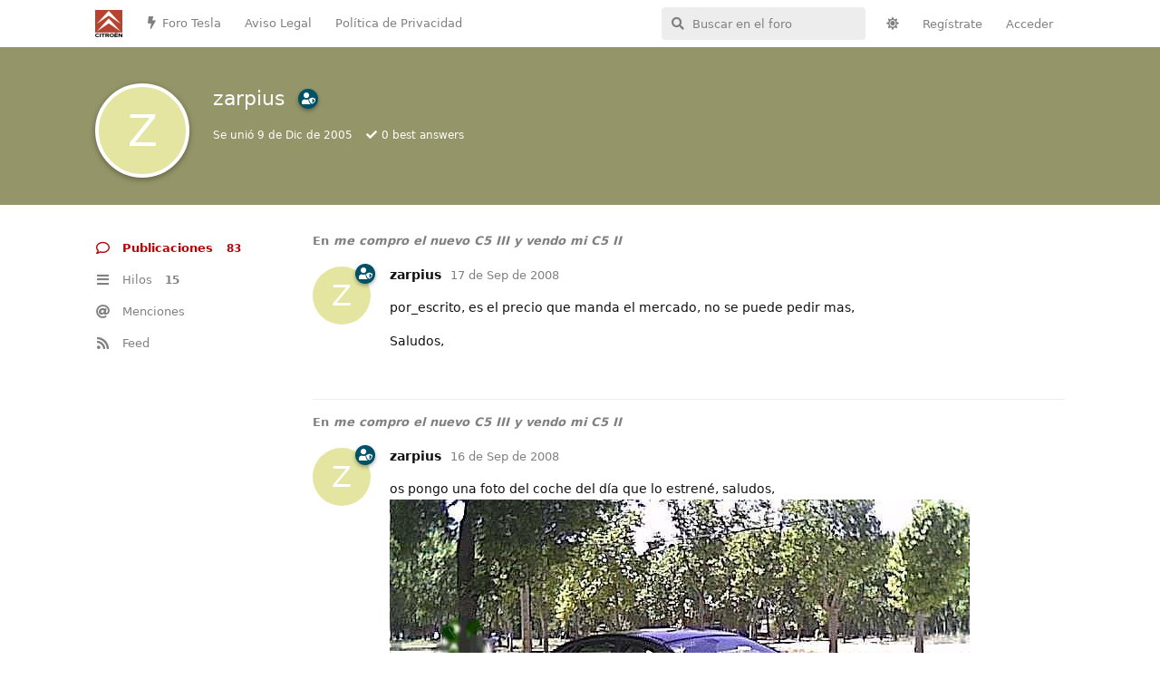

--- FILE ---
content_type: text/html; charset=utf-8
request_url: https://www.citroenforos.com/u/zarpius
body_size: 7216
content:
<!doctype html>
<html  dir="ltr"        lang="es" >
    <head>
        <meta charset="utf-8">
        <title>zarpius - Foros Citroen</title>

        <link rel="canonical" href="https://www.citroenforos.com/u/zarpius">
<link rel="preload" href="https://www.citroenforos.com/assets/forum.js?v=7e08dd81" as="script">
<link rel="preload" href="https://www.citroenforos.com/assets/forum-es.js?v=7d13b9a0" as="script">
<link rel="preload" href="https://www.citroenforos.com/assets/fonts/fa-solid-900.woff2" as="font" type="font/woff2" crossorigin="">
<link rel="preload" href="https://www.citroenforos.com/assets/fonts/fa-regular-400.woff2" as="font" type="font/woff2" crossorigin="">
<meta name="viewport" content="width=device-width, initial-scale=1, maximum-scale=1, minimum-scale=1">
<meta name="description" content="Perfil de zarpius | 15 discusiones | 83 mensajes">
<meta name="theme-color" content="#b80203">
<meta name="application-name" content="Foros Citroen">
<meta name="robots" content="index, follow">
<meta name="twitter:card" content="summary_large_image">
<meta name="twitter:image" content="https://www.citroenforos.com/assets/site-image-jfjnh3gu.png">
<meta name="twitter:title" content="Perfil de zarpius">
<meta name="twitter:description" content="Perfil de zarpius | 15 discusiones | 83 mensajes">
<meta name="twitter:url" content="https://www.citroenforos.com/u/zarpius">
<meta name="color-scheme" content="light">
<link rel="stylesheet" media="" class="nightmode-light" href="https://www.citroenforos.com/assets/forum.css?v=050061a1" />
<link rel="shortcut icon" href="https://www.citroenforos.com/assets/favicon-s1gseeby.png">
<meta property="og:site_name" content="Foros Citroen">
<meta property="og:type" content="profile">
<meta property="og:image" content="https://www.citroenforos.com/assets/site-image-jfjnh3gu.png">
<meta property="profile:username" content="zarpius">
<meta property="og:title" content="Perfil de zarpius">
<meta property="og:description" content="Perfil de zarpius | 15 discusiones | 83 mensajes">
<meta property="og:url" content="https://www.citroenforos.com/u/zarpius">
<script type="application/ld+json">[{"@context":"http:\/\/schema.org","@type":"ProfilePage","publisher":{"@type":"Organization","name":"Foros Citroen","url":"https:\/\/www.citroenforos.com","description":"En esta comunidad se comentan aspectos del Citro\u00ebn C3-DS3, C2, C4, C5... en cualquiera de sus versiones, preguntas, opiniones..... todo lo que quiera expresar o leer un interesado en el Citro\u00ebn C3-DS3, C2, C4, C5....","logo":"https:\/\/www.citroenforos.com\/assets\/logo-hi4xyjkv.png"},"image":"https:\/\/www.citroenforos.com\/assets\/site-image-jfjnh3gu.png","mainEntity":{"@type":"Person","name":"zarpius"},"name":"zarpius","dateCreated":"2005-12-09T00:00:00+00:00","commentCount":83,"description":"Perfil de zarpius | 15 discusiones | 83 mensajes","url":"https:\/\/www.citroenforos.com\/u\/zarpius"},{"@context":"http:\/\/schema.org","@type":"WebSite","url":"https:\/\/www.citroenforos.com\/","potentialAction":{"@type":"SearchAction","target":"https:\/\/www.citroenforos.com\/?q={search_term_string}","query-input":"required name=search_term_string"}}]</script>
<link rel="alternate" type="application/atom+xml" title="Forum activity" href="https://www.citroenforos.com/atom" />
<link rel="alternate" type="application/atom+xml" title="Forum's new discussions" href="https://www.citroenforos.com/atom/discussions" />
<link rel="alternate" type="application/atom+xml" title="Posts & comments by this user" href="https://www.citroenforos.com/atom/u/zarpius/posts" />

        <script>
            /* fof/nightmode workaround for browsers without (prefers-color-scheme) CSS media query support */
            if (!window.matchMedia('not all and (prefers-color-scheme), (prefers-color-scheme)').matches) {
                document.querySelector('link.nightmode-light').removeAttribute('media');
            }
        </script>
        
<!-- Global Site Tag (gtag.js) - Google Analytics -->
<script async src="https://www.googletagmanager.com/gtag/js?id=G-XVMMXEW7QM"></script>
<script>
    window.dataLayer = window.dataLayer || [];
    function gtag(){dataLayer.push(arguments);}
    gtag('js', new Date());
</script>

<script async src="https://pagead2.googlesyndication.com/pagead/js/adsbygoogle.js?client=ca-pub-1245804536268684" crossorigin="anonymous"></script>
    </head>

    <body>
        <div id="app" class="App">

    <div id="app-navigation" class="App-navigation"></div>

    <div id="drawer" class="App-drawer">

        <header id="header" class="App-header">
            <div id="header-navigation" class="Header-navigation"></div>
            <div class="container">
                <div class="Header-title">
                    <a href="https://www.citroenforos.com" id="home-link">
                                                    <img src="https://www.citroenforos.com/assets/logo-hi4xyjkv.png" alt="Foros Citroen" class="Header-logo">
                                            </a>
                </div>
                <div id="header-primary" class="Header-primary"></div>
                <div id="header-secondary" class="Header-secondary"></div>
            </div>
        </header>

    </div>

    <main class="App-content">
        <div id="content"></div>

        <div id="flarum-loading" style="display: none">
    Cargando...
</div>

<noscript>
    <div class="Alert">
        <div class="container">
            Este sitio web se vé mejor en un navegador moderno con JavaScript activado.
        </div>
    </div>
</noscript>

<div id="flarum-loading-error" style="display: none">
    <div class="Alert">
        <div class="container">
            Algo salió mal cuando se intentó cargar la versión completa de este sitio web.
        </div>
    </div>
</div>

<noscript id="flarum-content">
    
</noscript>


        <div class="App-composer">
            <div class="container">
                <div id="composer"></div>
            </div>
        </div>
    </main>

</div>




        <div id="modal"></div>
        <div id="alerts"></div>

        <script>
            document.getElementById('flarum-loading').style.display = 'block';
            var flarum = {extensions: {}};
        </script>

        <script src="https://www.citroenforos.com/assets/forum.js?v=7e08dd81"></script>
<script src="https://www.citroenforos.com/assets/forum-es.js?v=7d13b9a0"></script>

        <script id="flarum-json-payload" type="application/json">{"fof-nightmode.assets.day":"https:\/\/www.citroenforos.com\/assets\/forum.css?v=050061a1","fof-nightmode.assets.night":"https:\/\/www.citroenforos.com\/assets\/forum-dark.css?v=2936bfa5","resources":[{"type":"forums","id":"1","attributes":{"title":"Foros Citroen","description":"En esta comunidad se comentan aspectos del Citro\u00ebn C3-DS3, C2, C4, C5... en cualquiera de sus versiones, preguntas, opiniones..... todo lo que quiera expresar o leer un interesado en el Citro\u00ebn C3-DS3, C2, C4, C5....","showLanguageSelector":false,"baseUrl":"https:\/\/www.citroenforos.com","basePath":"","baseOrigin":"https:\/\/www.citroenforos.com","debug":false,"apiUrl":"https:\/\/www.citroenforos.com\/api","welcomeTitle":"","welcomeMessage":"","themePrimaryColor":"#b80203","themeSecondaryColor":"#6c6c6c","logoUrl":"https:\/\/www.citroenforos.com\/assets\/logo-hi4xyjkv.png","faviconUrl":"https:\/\/www.citroenforos.com\/assets\/favicon-s1gseeby.png","headerHtml":"","footerHtml":"","allowSignUp":true,"defaultRoute":"\/all","canViewForum":true,"canStartDiscussion":false,"canSearchUsers":false,"canCreateAccessToken":false,"canModerateAccessTokens":false,"assetsBaseUrl":"https:\/\/www.citroenforos.com\/assets","canViewFlags":false,"guidelinesUrl":null,"canBypassTagCounts":false,"minPrimaryTags":"1","maxPrimaryTags":"1","minSecondaryTags":"0","maxSecondaryTags":"3","allowUsernameMentionFormat":true,"canStartPrivateDiscussion":false,"canStartPrivateDiscussionWithUsers":false,"canAddMoreThanTwoUserRecipients":false,"canStartPrivateDiscussionWithGroups":false,"canStartPrivateDiscussionWithBlockers":false,"byobu.icon-badge":"fas fa-lock","byobu.icon-postAction":"fas fa-user-lock","afrux-forum-widgets-core.config":{"disabled":["afrux-online-users-widget:onlineUsers"],"instances":[{"id":"afrux-news-widget:news","extension":"afrux-news-widget","key":"news","placement":"end","position":0},{"id":"afrux-forum-stats-widget:forumStats","extension":"afrux-forum-stats-widget","key":"forumStats","placement":"end","position":1},{"id":"afrux-top-posters-widget:topPosters","extension":"afrux-top-posters-widget","key":"topPosters","placement":"end","position":2}]},"afrux-forum-widgets-core.preferDataWithInitialLoad":true,"canConfigureSeo":false,"therealsujitk-gifs.engine":"","therealsujitk-gifs.api_key":"nqonFH8DcV9r0K0QK26GesyEqqGlbDCU","therealsujitk-gifs.rating":"","toggleFilter":"1","abbrNumber":"1","showViewList":"0","showFooterViewList":"","ianm-syndication.plugin.forum-format":"atom","ianm-syndication.plugin.forum-icons":true,"fof-upload.canUpload":false,"fof-upload.canDownload":false,"fof-upload.composerButtonVisiblity":"both","fof-share-social.plain-copy":true,"fof-share-social.default":null,"fof-share-social.networks":["facebook","twitter","whatsapp","telegram"],"canStartPolls":false,"canStartGlobalPolls":false,"canUploadPollImages":false,"globalPollsEnabled":false,"allowPollOptionImage":true,"pollMaxOptions":10,"fofNightMode_autoUnsupportedFallback":1,"fofNightMode.showThemeToggleOnHeaderAlways":true,"fof-nightmode.default_theme":1,"fofNightMode.showThemeToggleInSolid":true,"canSaveDrafts":false,"canScheduleDrafts":false,"drafts.enableScheduledDrafts":false,"fof-best-answer.show_max_lines":10,"solutionSearchEnabled":false,"canSelectBestAnswerOwnPost":true,"useAlternativeBestAnswerUi":false,"showBestAnswerFilterUi":true,"bestAnswerDiscussionSidebarJumpButton":false,"pusherKey":"4b19f2a9285fd2208708","pusherCluster":"eu","canBypassAds":false,"afrux-top-posters-widget.topPosterCounts":{"2":"5","14482":"3","15112":"2","14699":"2"},"afrux-news-widget.lines":[],"afrux-forum-stats-widget.stats":{"discussionCount":{"label":"Discusiones","icon":"far fa-comments","value":30257,"prettyValue":"30.26K"},"userCount":{"label":"Usuarios","icon":"fas fa-users","value":16381,"prettyValue":"16.38K"},"commentPostCount":{"label":"Mensajes","icon":"far fa-comment-dots","value":262452,"prettyValue":"262.45K"}}},"relationships":{"groups":{"data":[{"type":"groups","id":"1"},{"type":"groups","id":"2"},{"type":"groups","id":"3"},{"type":"groups","id":"4"},{"type":"groups","id":"6"},{"type":"groups","id":"7"},{"type":"groups","id":"8"},{"type":"groups","id":"9"},{"type":"groups","id":"10"},{"type":"groups","id":"11"},{"type":"groups","id":"12"},{"type":"groups","id":"13"}]},"tags":{"data":[{"type":"tags","id":"2"},{"type":"tags","id":"3"},{"type":"tags","id":"4"},{"type":"tags","id":"5"},{"type":"tags","id":"6"},{"type":"tags","id":"7"},{"type":"tags","id":"8"},{"type":"tags","id":"9"},{"type":"tags","id":"10"},{"type":"tags","id":"11"},{"type":"tags","id":"12"},{"type":"tags","id":"13"},{"type":"tags","id":"14"},{"type":"tags","id":"15"},{"type":"tags","id":"16"},{"type":"tags","id":"17"},{"type":"tags","id":"18"},{"type":"tags","id":"19"},{"type":"tags","id":"20"},{"type":"tags","id":"21"},{"type":"tags","id":"22"},{"type":"tags","id":"23"},{"type":"tags","id":"24"},{"type":"tags","id":"25"},{"type":"tags","id":"26"},{"type":"tags","id":"27"},{"type":"tags","id":"28"},{"type":"tags","id":"29"},{"type":"tags","id":"30"},{"type":"tags","id":"31"},{"type":"tags","id":"32"},{"type":"tags","id":"33"},{"type":"tags","id":"34"},{"type":"tags","id":"35"},{"type":"tags","id":"36"},{"type":"tags","id":"38"}]},"links":{"data":[{"type":"links","id":"4"},{"type":"links","id":"5"},{"type":"links","id":"6"}]},"topPosters":{"data":[{"type":"users","id":"2"},{"type":"users","id":"14482"},{"type":"users","id":"14699"},{"type":"users","id":"15112"}]}}},{"type":"groups","id":"1","attributes":{"nameSingular":"Administrador","namePlural":"Administradores","color":"#393939","icon":"fas fa-wrench","isHidden":0}},{"type":"groups","id":"2","attributes":{"nameSingular":"Invitado","namePlural":"Invitados","color":null,"icon":null,"isHidden":0}},{"type":"groups","id":"3","attributes":{"nameSingular":"Miembro","namePlural":"Miembros","color":null,"icon":null,"isHidden":0}},{"type":"groups","id":"4","attributes":{"nameSingular":"Moderador","namePlural":"Moderadores","color":"#80349E","icon":"fas fa-shield-alt","isHidden":0}},{"type":"groups","id":"6","attributes":{"nameSingular":"Nuevo usuario","namePlural":"Nuevos usuarios","color":"#aaa","icon":"fas fa-user-plus","isHidden":0}},{"type":"groups","id":"7","attributes":{"nameSingular":"Usuario habitual","namePlural":"Usuarios habituales","color":"#aaa","icon":"fas fa-users","isHidden":0}},{"type":"groups","id":"8","attributes":{"nameSingular":"Miembro VIP","namePlural":"Miembros VIP","color":"#005168","icon":"fas fa-user-shield","isHidden":0}},{"type":"groups","id":"9","attributes":{"nameSingular":"Forer@ ilustre","namePlural":"Forer@s ilustres","color":"#005168","icon":"fas fa-user-graduate","isHidden":0}},{"type":"groups","id":"10","attributes":{"nameSingular":"Miembro Legendario","namePlural":"Miembros Legendarios","color":"#005168","icon":"fas fa-user-ninja","isHidden":0}},{"type":"groups","id":"11","attributes":{"nameSingular":"Hist\u00f3ric@ del Foro","namePlural":"Hist\u00f3ricos del Foro","color":"#FF7351","icon":"fas fa-monument","isHidden":0}},{"type":"groups","id":"12","attributes":{"nameSingular":"Miembro Honor\u00edfico","namePlural":"Miembros Honor\u00edficos","color":"#FF7351","icon":"fas fa-award","isHidden":0}},{"type":"groups","id":"13","attributes":{"nameSingular":"Etiqueta Roja","namePlural":"Etiquetas Rojas","color":"#b80203","icon":"fas fa-medal","isHidden":0}},{"type":"tags","id":"2","attributes":{"name":"Citroen C - Crosser","description":"Descubre el Citro\u00ebn C-Crosser en nuestro foro dedicado a la marca. Explora sus caracter\u00edsticas, rendimiento y comparte experiencias con una comunidad apasionada. \u00danete para obtener informaci\u00f3n exclusiva sobre este SUV que combina elegancia y versatilidad.","slug":"citroen-c-crosser","color":"#b80203","backgroundUrl":null,"backgroundMode":null,"icon":"","discussionCount":0,"position":0,"defaultSort":null,"isChild":false,"isHidden":false,"lastPostedAt":"2023-12-14T05:37:27+00:00","canStartDiscussion":false,"canAddToDiscussion":false,"subscription":null,"isQnA":true,"reminders":true}},{"type":"tags","id":"3","attributes":{"name":"Citroen C8","description":"Explora el mundo innovador del Citro\u00ebn C8 en nuestro foro dedicado. Descubre sus caracter\u00edsticas vanguardistas, rendimiento excepcional y dise\u00f1o elegante. Con\u00e9ctate con entusiastas para intercambiar experiencias y consejos sobre este ic\u00f3nico modelo de Citro\u00ebn.","slug":"citroen-c8","color":"#b80203","backgroundUrl":null,"backgroundMode":null,"icon":"","discussionCount":2,"position":1,"defaultSort":null,"isChild":false,"isHidden":false,"lastPostedAt":"2026-01-13T23:37:15+00:00","canStartDiscussion":false,"canAddToDiscussion":false,"subscription":null,"isQnA":true,"reminders":true}},{"type":"tags","id":"4","attributes":{"name":"Citroen C6","description":"Explora la elegancia moderna del Citro\u00ebn C6 en nuestro foro dedicado a la ic\u00f3nica marca. Descubre su dise\u00f1o vanguardista, innovadoras caracter\u00edsticas tecnol\u00f3gicas y rendimiento excepcional. \u00danete a la comunidad apasionada de Citro\u00ebn para compartir experiencias y conocimientos.","slug":"citroen-c6","color":"#b80203","backgroundUrl":null,"backgroundMode":null,"icon":"","discussionCount":10,"position":2,"defaultSort":null,"isChild":false,"isHidden":false,"lastPostedAt":"2026-01-13T23:33:59+00:00","canStartDiscussion":false,"canAddToDiscussion":false,"subscription":null,"isQnA":true,"reminders":true}},{"type":"tags","id":"5","attributes":{"name":"Citroen C5","description":"Explora el innovador Citro\u00ebn C5 en nuestro foro dedicado a la marca. Descubre su dise\u00f1o vanguardista, tecnolog\u00eda avanzada y rendimiento excepcional. \u00danete a la comunidad para compartir experiencias y obtener informaci\u00f3n exclusiva sobre este emblem\u00e1tico modelo.","slug":"citroen-c5","color":"#b80203","backgroundUrl":null,"backgroundMode":null,"icon":"","discussionCount":142,"position":3,"defaultSort":null,"isChild":false,"isHidden":false,"lastPostedAt":"2026-01-13T23:39:04+00:00","canStartDiscussion":false,"canAddToDiscussion":false,"subscription":null,"isQnA":true,"reminders":true}},{"type":"tags","id":"6","attributes":{"name":"Citroen DS5","description":"Explora la elegancia vanguardista del Citroen DS5 en nuestro foro dedicado a la marca. Descubre innovaci\u00f3n, dise\u00f1o y rendimiento en cada detalle. \u00danete a la comunidad apasionada de Citroen para compartir experiencias y conocimientos.","slug":"citroen-ds5","color":"#b80203","backgroundUrl":null,"backgroundMode":null,"icon":"","discussionCount":0,"position":4,"defaultSort":null,"isChild":false,"isHidden":false,"lastPostedAt":"2024-07-28T14:43:25+00:00","canStartDiscussion":false,"canAddToDiscussion":false,"subscription":null,"isQnA":true,"reminders":true}},{"type":"tags","id":"7","attributes":{"name":"Bricos del C5 y DS5","description":"","slug":"foro-de-modificaciones-y-bricos-del-c5-y-ds5","color":"#b80203","backgroundUrl":null,"backgroundMode":null,"icon":"fas fa-wrench","discussionCount":5,"position":5,"defaultSort":null,"isChild":false,"isHidden":false,"lastPostedAt":"2025-12-27T14:24:30+00:00","canStartDiscussion":false,"canAddToDiscussion":false,"subscription":null,"isQnA":true,"reminders":true}},{"type":"tags","id":"8","attributes":{"name":"Citroen C-ELYS\u00c9E","description":"","slug":"citroen-c-elys-e","color":"#b80203","backgroundUrl":null,"backgroundMode":null,"icon":"","discussionCount":6,"position":6,"defaultSort":null,"isChild":false,"isHidden":false,"lastPostedAt":"2024-04-08T20:48:45+00:00","canStartDiscussion":false,"canAddToDiscussion":false,"subscription":null,"isQnA":true,"reminders":true}},{"type":"tags","id":"9","attributes":{"name":"Bricos del C-ELYS\u00c9E","description":"","slug":"foro-de-modificaciones-y-bricos-del-c-elysee","color":"#b80203","backgroundUrl":null,"backgroundMode":null,"icon":"fas fa-wrench","discussionCount":0,"position":7,"defaultSort":null,"isChild":false,"isHidden":false,"lastPostedAt":"2017-02-17T19:24:00+00:00","canStartDiscussion":false,"canAddToDiscussion":false,"subscription":null,"isQnA":true,"reminders":true}},{"type":"tags","id":"10","attributes":{"name":"Citroen C4","description":"","slug":"citroen-c4","color":"#b80203","backgroundUrl":null,"backgroundMode":null,"icon":"","discussionCount":49,"position":8,"defaultSort":null,"isChild":false,"isHidden":false,"lastPostedAt":"2025-01-17T12:20:47+00:00","canStartDiscussion":false,"canAddToDiscussion":false,"subscription":null,"isQnA":true,"reminders":true}},{"type":"tags","id":"11","attributes":{"name":"Citroen DS4","description":"","slug":"citroen-ds4","color":"#b80203","backgroundUrl":null,"backgroundMode":null,"icon":"","discussionCount":1,"position":9,"defaultSort":null,"isChild":false,"isHidden":false,"lastPostedAt":"2024-11-21T18:11:40+00:00","canStartDiscussion":false,"canAddToDiscussion":false,"subscription":null,"isQnA":true,"reminders":true}},{"type":"tags","id":"12","attributes":{"name":"Citroen C4 Cactus","description":"","slug":"citroen-c4-cactus","color":"#b80203","backgroundUrl":null,"backgroundMode":null,"icon":"","discussionCount":14,"position":10,"defaultSort":null,"isChild":false,"isHidden":false,"lastPostedAt":"2024-11-21T18:17:49+00:00","canStartDiscussion":false,"canAddToDiscussion":false,"subscription":null,"isQnA":true,"reminders":true}},{"type":"tags","id":"13","attributes":{"name":"Bricos del C4, DS4 y C4 Cactus","description":"","slug":"foro-de-modificaciones-y-bricos-del-c4-ds4-y-c4-cactus","color":"#b80203","backgroundUrl":null,"backgroundMode":null,"icon":"fas fa-wrench","discussionCount":1,"position":11,"defaultSort":null,"isChild":false,"isHidden":false,"lastPostedAt":"2022-06-12T10:06:06+00:00","canStartDiscussion":false,"canAddToDiscussion":false,"subscription":null,"isQnA":true,"reminders":true}},{"type":"tags","id":"14","attributes":{"name":"Citroen Xsara Picasso","description":"","slug":"citroen-xsara-picasso","color":"#b80203","backgroundUrl":null,"backgroundMode":null,"icon":"","discussionCount":85,"position":12,"defaultSort":null,"isChild":false,"isHidden":false,"lastPostedAt":"2025-02-15T21:03:19+00:00","canStartDiscussion":false,"canAddToDiscussion":false,"subscription":null,"isQnA":true,"reminders":true}},{"type":"tags","id":"15","attributes":{"name":"Citroen C3 Picasso","description":"","slug":"citroen-c3-picasso","color":"#b80203","backgroundUrl":null,"backgroundMode":null,"icon":"","discussionCount":3,"position":13,"defaultSort":null,"isChild":false,"isHidden":false,"lastPostedAt":"2024-11-24T13:18:23+00:00","canStartDiscussion":false,"canAddToDiscussion":false,"subscription":null,"isQnA":true,"reminders":true}},{"type":"tags","id":"16","attributes":{"name":"Citroen C4 Picasso","description":"","slug":"citroen-c4-picasso","color":"#b80203","backgroundUrl":null,"backgroundMode":null,"icon":"","discussionCount":31,"position":14,"defaultSort":null,"isChild":false,"isHidden":false,"lastPostedAt":"2025-01-06T19:07:27+00:00","canStartDiscussion":false,"canAddToDiscussion":false,"subscription":null,"isQnA":true,"reminders":true}},{"type":"tags","id":"17","attributes":{"name":"Bricos del Xsara, C3 y C4 Picasso","description":"","slug":"foro-de-modificaciones-y-bricos-del-xsara-c3-y-c4-picasso","color":"#b80203","backgroundUrl":null,"backgroundMode":null,"icon":"fas fa-wrench","discussionCount":1,"position":15,"defaultSort":null,"isChild":false,"isHidden":false,"lastPostedAt":"2024-12-15T19:16:28+00:00","canStartDiscussion":false,"canAddToDiscussion":false,"subscription":null,"isQnA":true,"reminders":true}},{"type":"tags","id":"18","attributes":{"name":"Citroen Berlingo","description":"","slug":"citroen-berlingo","color":"#b80203","backgroundUrl":null,"backgroundMode":null,"icon":"","discussionCount":51,"position":16,"defaultSort":null,"isChild":false,"isHidden":false,"lastPostedAt":"2024-09-15T19:25:37+00:00","canStartDiscussion":false,"canAddToDiscussion":false,"subscription":null,"isQnA":true,"reminders":true}},{"type":"tags","id":"19","attributes":{"name":"Nueva Citro\u00ebn Berlingo","description":"","slug":"foro-de-la-nueva-citroen-berlingo","color":"#b80203","backgroundUrl":null,"backgroundMode":null,"icon":"","discussionCount":14,"position":17,"defaultSort":null,"isChild":false,"isHidden":false,"lastPostedAt":"2025-03-11T22:17:45+00:00","canStartDiscussion":false,"canAddToDiscussion":false,"subscription":null,"isQnA":true,"reminders":true}},{"type":"tags","id":"20","attributes":{"name":"Citro\u00ebn C3","description":"","slug":"foro-del-citroen-c3","color":"#b80203","backgroundUrl":null,"backgroundMode":null,"icon":"","discussionCount":95,"position":18,"defaultSort":null,"isChild":false,"isHidden":false,"lastPostedAt":"2025-01-15T22:29:17+00:00","canStartDiscussion":false,"canAddToDiscussion":false,"subscription":null,"isQnA":true,"reminders":true}},{"type":"tags","id":"21","attributes":{"name":"Citroen DS3","description":"","slug":"citroen-ds3","color":"#b80203","backgroundUrl":null,"backgroundMode":null,"icon":"","discussionCount":8,"position":19,"defaultSort":null,"isChild":false,"isHidden":false,"lastPostedAt":"2022-12-24T13:03:01+00:00","canStartDiscussion":false,"canAddToDiscussion":false,"subscription":null,"isQnA":true,"reminders":true}},{"type":"tags","id":"22","attributes":{"name":"Citroen C3 Pluriel","description":"","slug":"citroen-c3-pluriel","color":"#b80203","backgroundUrl":null,"backgroundMode":null,"icon":"","discussionCount":6,"position":20,"defaultSort":null,"isChild":false,"isHidden":false,"lastPostedAt":"2024-11-24T11:37:41+00:00","canStartDiscussion":false,"canAddToDiscussion":false,"subscription":null,"isQnA":true,"reminders":true}},{"type":"tags","id":"23","attributes":{"name":"Bricos del C3 y DS3","description":"","slug":"foro-de-modificaciones-y-bricos-del-c3-y-ds3","color":"#b80203","backgroundUrl":null,"backgroundMode":null,"icon":"fas fa-wrench","discussionCount":1,"position":21,"defaultSort":null,"isChild":false,"isHidden":false,"lastPostedAt":"2023-09-07T22:50:00+00:00","canStartDiscussion":false,"canAddToDiscussion":false,"subscription":null,"isQnA":true,"reminders":true}},{"type":"tags","id":"24","attributes":{"name":"Citroen C2","description":"","slug":"citroen-c2","color":"#b80203","backgroundUrl":null,"backgroundMode":null,"icon":"","discussionCount":6,"position":22,"defaultSort":null,"isChild":false,"isHidden":false,"lastPostedAt":"2025-02-19T17:09:35+00:00","canStartDiscussion":false,"canAddToDiscussion":false,"subscription":null,"isQnA":true,"reminders":true}},{"type":"tags","id":"25","attributes":{"name":"Bricos del C2","description":"","slug":"foro-de-modificaciones-y-bricos-del-c2","color":"#b80203","backgroundUrl":null,"backgroundMode":null,"icon":"fas fa-wrench","discussionCount":6,"position":23,"defaultSort":null,"isChild":false,"isHidden":false,"lastPostedAt":"2024-02-10T18:37:20+00:00","canStartDiscussion":false,"canAddToDiscussion":false,"subscription":null,"isQnA":true,"reminders":true}},{"type":"tags","id":"26","attributes":{"name":"Citroen C1","description":"","slug":"citroen-c1","color":"#b80203","backgroundUrl":null,"backgroundMode":null,"icon":"","discussionCount":4,"position":24,"defaultSort":null,"isChild":false,"isHidden":false,"lastPostedAt":"2024-08-15T17:30:30+00:00","canStartDiscussion":false,"canAddToDiscussion":false,"subscription":null,"isQnA":true,"reminders":true}},{"type":"tags","id":"27","attributes":{"name":"Citroen C-Zero","description":"","slug":"citroen-c-zero","color":"#b80203","backgroundUrl":null,"backgroundMode":null,"icon":"","discussionCount":0,"position":25,"defaultSort":null,"isChild":false,"isHidden":false,"lastPostedAt":null,"canStartDiscussion":false,"canAddToDiscussion":false,"subscription":null,"isQnA":true,"reminders":true}},{"type":"tags","id":"28","attributes":{"name":"Resto de modelos Citro\u00ebn","description":"","slug":"resto-de-modelos-citroen","color":"#b80203","backgroundUrl":null,"backgroundMode":null,"icon":"","discussionCount":11,"position":26,"defaultSort":null,"isChild":false,"isHidden":false,"lastPostedAt":"2024-10-03T13:04:19+00:00","canStartDiscussion":false,"canAddToDiscussion":false,"subscription":null,"isQnA":true,"reminders":true}},{"type":"tags","id":"29","attributes":{"name":"Diagnosis Citroen","description":"","slug":"diagnosis-citroen","color":"#34495e","backgroundUrl":null,"backgroundMode":null,"icon":"","discussionCount":6,"position":27,"defaultSort":null,"isChild":false,"isHidden":false,"lastPostedAt":"2024-09-02T11:33:04+00:00","canStartDiscussion":false,"canAddToDiscussion":false,"subscription":null,"isQnA":true,"reminders":true}},{"type":"tags","id":"30","attributes":{"name":"Mundo Competici\u00f3n","description":"","slug":"mundo-competicion","color":"#34495e","backgroundUrl":null,"backgroundMode":null,"icon":"","discussionCount":0,"position":28,"defaultSort":null,"isChild":false,"isHidden":false,"lastPostedAt":null,"canStartDiscussion":false,"canAddToDiscussion":false,"subscription":null,"isQnA":true,"reminders":true}},{"type":"tags","id":"31","attributes":{"name":"Veh\u00edculo Comercial","description":"","slug":"foro-del-citroen-vehiculo-comercial","color":"#34495e","backgroundUrl":null,"backgroundMode":null,"icon":"","discussionCount":3,"position":29,"defaultSort":null,"isChild":false,"isHidden":false,"lastPostedAt":"2022-04-29T04:13:07+00:00","canStartDiscussion":false,"canAddToDiscussion":false,"subscription":null,"isQnA":true,"reminders":true}},{"type":"tags","id":"32","attributes":{"name":"Temas generales","description":"","slug":"foro-de-temas-generales","color":"#e67e22","backgroundUrl":null,"backgroundMode":null,"icon":"fas fa-bullhorn","discussionCount":8,"position":30,"defaultSort":null,"isChild":false,"isHidden":false,"lastPostedAt":"2025-01-26T13:16:53+00:00","canStartDiscussion":false,"canAddToDiscussion":false,"subscription":null,"isQnA":true,"reminders":true}},{"type":"tags","id":"33","attributes":{"name":"Funcionamiento Foro","description":"","slug":"funcionamiento-del-foro-pruebas-y-papelera-de-reciclaje","color":"#e67e22","backgroundUrl":null,"backgroundMode":null,"icon":"fas fa-cogs","discussionCount":4,"position":31,"defaultSort":null,"isChild":false,"isHidden":false,"lastPostedAt":"2024-06-05T08:41:59+00:00","canStartDiscussion":false,"canAddToDiscussion":false,"subscription":null,"isQnA":true,"reminders":true}},{"type":"tags","id":"34","attributes":{"name":"CAR-Audio, navegaci\u00f3n, telefon\u00eda...","description":"","slug":"foro-car-audio-navegacion-telefonia","color":"#e67e22","backgroundUrl":null,"backgroundMode":null,"icon":"fas fa-location-arrow","discussionCount":3,"position":32,"defaultSort":null,"isChild":false,"isHidden":false,"lastPostedAt":"2023-10-16T16:59:01+00:00","canStartDiscussion":false,"canAddToDiscussion":false,"subscription":null,"isQnA":true,"reminders":true}},{"type":"tags","id":"35","attributes":{"name":"Quedadas (KDD\u00b4s)","description":"","slug":"quedadas-kdds","color":"#e67e22","backgroundUrl":null,"backgroundMode":null,"icon":"fas fa-user-friends","discussionCount":0,"position":33,"defaultSort":null,"isChild":false,"isHidden":false,"lastPostedAt":"2012-05-17T19:45:00+00:00","canStartDiscussion":false,"canAddToDiscussion":false,"subscription":null,"isQnA":true,"reminders":true}},{"type":"tags","id":"36","attributes":{"name":"Compra - Venta","description":"","slug":"compra-venta","color":"#e67e22","backgroundUrl":null,"backgroundMode":null,"icon":"fas fa-hands-helping","discussionCount":5,"position":34,"defaultSort":null,"isChild":false,"isHidden":false,"lastPostedAt":"2023-07-10T18:55:22+00:00","canStartDiscussion":false,"canAddToDiscussion":false,"subscription":null,"isQnA":true,"reminders":true}},{"type":"tags","id":"38","attributes":{"name":"Presentaciones","description":"","slug":"presentaciones","color":"#e67e22","backgroundUrl":null,"backgroundMode":null,"icon":"fas fa-user-edit","discussionCount":36,"position":35,"defaultSort":null,"isChild":false,"isHidden":false,"lastPostedAt":"2024-11-24T13:25:07+00:00","canStartDiscussion":false,"canAddToDiscussion":false,"subscription":null,"isQnA":true,"reminders":true}},{"type":"links","id":"4","attributes":{"id":4,"title":"Aviso Legal","icon":"","url":"\/p\/2-legal","position":1,"isInternal":true,"isNewtab":false,"useRelMe":false,"isChild":false}},{"type":"links","id":"5","attributes":{"id":5,"title":"Pol\u00edtica de Privacidad","icon":"","url":"\/p\/1-privacy","position":2,"isInternal":true,"isNewtab":false,"useRelMe":false,"isChild":false}},{"type":"links","id":"6","attributes":{"id":6,"title":"Foro Tesla","icon":"fas fa-bolt","url":"https:\/\/www.forotesla.es","position":0,"isInternal":false,"isNewtab":false,"useRelMe":true,"isChild":false}},{"type":"users","id":"2","attributes":{"username":"por_escrito","displayName":"por_escrito","avatarUrl":"https:\/\/www.citroenforos.com\/assets\/avatars\/VI7zliYR1DGi8RaC.png","slug":"por_escrito","joinTime":"2006-09-16T00:00:00+00:00","discussionCount":217,"commentCount":13361,"canEdit":false,"canEditCredentials":false,"canEditGroups":false,"canDelete":false,"canSuspend":false,"canSpamblock":false,"blocksPd":false,"fof-upload-uploadCountCurrent":null,"fof-upload-uploadCountAll":null,"bestAnswerCount":1}},{"type":"users","id":"14482","attributes":{"username":"Txuchin","displayName":"Txuchin","avatarUrl":"https:\/\/www.citroenforos.com\/assets\/avatars\/K6z59LyB3P0aWEL2.png","slug":"Txuchin","joinTime":"2021-02-20T23:01:54+00:00","discussionCount":3,"commentCount":906,"canEdit":false,"canEditCredentials":false,"canEditGroups":false,"canDelete":false,"lastSeenAt":"2025-12-27T14:23:53+00:00","canSuspend":false,"canSpamblock":false,"blocksPd":false,"fof-upload-uploadCountCurrent":null,"fof-upload-uploadCountAll":null,"bestAnswerCount":7}},{"type":"users","id":"14699","attributes":{"username":"yomismoquesi-1","displayName":"yomismoquesi-1","avatarUrl":null,"slug":"yomismoquesi-1","joinTime":"2021-05-23T13:34:06+00:00","discussionCount":1,"commentCount":5,"canEdit":false,"canEditCredentials":false,"canEditGroups":false,"canDelete":false,"lastSeenAt":"2026-01-14T00:08:10+00:00","canSuspend":false,"canSpamblock":false,"blocksPd":false,"fof-upload-uploadCountCurrent":null,"fof-upload-uploadCountAll":null,"bestAnswerCount":0}},{"type":"users","id":"15112","attributes":{"username":"_Pedrin_","displayName":"_Pedrin_","avatarUrl":"https:\/\/www.citroenforos.com\/assets\/avatars\/yxHpv0Z6xAuBCtly.png","slug":"_Pedrin_","joinTime":"2021-12-05T16:47:15+00:00","discussionCount":0,"commentCount":26,"canEdit":false,"canEditCredentials":false,"canEditGroups":false,"canDelete":false,"lastSeenAt":"2025-12-27T17:00:29+00:00","canSuspend":false,"canSpamblock":false,"blocksPd":false,"fof-upload-uploadCountCurrent":null,"fof-upload-uploadCountAll":null,"bestAnswerCount":0}}],"session":{"userId":0,"csrfToken":"Vy02YiQCDGdGfIV4qBkWsOIwwGPaPNlTPcV4mEP8"},"locales":{"es":"Espa\u00f1ol","en":"English"},"locale":"es","fof-follow-tags.following_page_default":"","googleTrackingCode":"G-XVMMXEW7QM","davwheat-ads.ad-code.between_posts":"\u003Cstyle\u003E\n.custom-posts-ad { width: 320px; height: 325px; }\n@media(min-width: 500px) { .custom-posts-ad { width: 468px; height: 280px; } }\n@media(min-width: 800px) { .custom-posts-ad { width: 728px; height: 280px; } }\n\u003C\/style\u003E\n\u003Cbr\u003E\u003Cdiv class=\u0022custom-posts-ad\u0022\u003E\n\u003Cins class=\u0022adsbygoogle\u0022\n     style=\u0022display:block\u0022\n     data-ad-client=\u0022ca-pub-1245804536268684\u0022\n     data-ad-slot=\u00229779071800\u0022\n     data-ad-format=\u0022rectangle\u0022\u003E\u003C\/ins\u003E\u003C\/div\u003E\u003Cbr\u003E","davwheat-ads.ad-code.discussion_header":"\u003Cstyle\u003E\n.custom-post-header-ad { width: 320px; height: 325px; }\n@media(min-width: 500px) { .custom-post-header-ad { width: 468px; height: 280px; } }\n@media(min-width: 800px) { .custom-post-header-ad { width: 728px; height: 280px; } }\n\u003C\/style\u003E\n\u003Cdiv class=\u0022custom-post-header-ad\u0022\u003E\n\u003Cins class=\u0022adsbygoogle\u0022\n     style=\u0022display:block\u0022\n     data-ad-client=\u0022ca-pub-1245804536268684\u0022\n     data-ad-slot=\u00223682768442\u0022\n     data-ad-format=\u0022auto\u0022\u003E\u003C\/ins\u003E\u003C\/div\u003E","davwheat-ads.ad-code.discussion_sidebar":"\u003Cstyle\u003E\n.custom-sidebar-ad { width: 320px; height: 325px; }\n@media(min-width: 500px) { .custom-sidebar-ad { width: 468px; height: 280px; } }\n@media(min-width: 800px) { .custom-sidebar-ad { width: 728px; height: 280px; } }\n\u003C\/style\u003E\n\u003Cdiv class=\u0022custom-sidebar-ad\u0022\u003E\n\u003Cins class=\u0022adsbygoogle\u0022\n     style=\u0022display:inline-block;width:300px;height:250px\u0022\n     data-ad-client=\u0022ca-pub-1245804536268684\u0022\n     data-ad-slot=\u00226186423107\u0022\u003E\u003C\/ins\u003E\u003C\/div\u003E\n\u003Cbr\u003E\u003Cbr\u003E","davwheat-ads.ad-code.footer":"\u003Cstyle\u003E\n.custom-footer-ad { width: 320px; height: 325px; align: center; }\n@media(min-width: 500px) { .custom-footer-ad { width: 468px; height: 280px; } }\n@media(min-width: 800px) { .custom-footer-ad { width: 728px; height: 280px; } }\n\u003C\/style\u003E\n\u003Cdiv style=\u0022display: flex; justify-content: center;\u0022\u003E\n\u003Cdiv class=\u0022custom-footer-ad\u0022\u003E\n\u003Cins class=\u0022adsbygoogle\u0022\n     style=\u0022display:block\u0022\n     data-ad-client=\u0022ca-pub-1245804536268684\u0022\n     data-ad-slot=\u00229156255277\u0022\n     data-ad-format=\u0022auto\u0022\u003E\u003C\/ins\u003E\u003C\/div\u003E\u003C\/div\u003E","davwheat-ads.ad-code.header":"\u003Cbr\u003E\n\u003Cstyle\u003E\n.custom-header-ad { width: 320px; height: 325px; }\n@media(min-width: 500px) { .custom-header-ad { width: 468px; height: 280px; } }\n@media(min-width: 800px) { .custom-header-ad { width: 728px; height: 280px; } }\n\u003C\/style\u003E\n\u003Cdiv class=\u0022custom-header-ad\u0022\u003E\n\u003Cins class=\u0022adsbygoogle\u0022\n     style=\u0022display:block\u0022\n     data-ad-client=\u0022ca-pub-1245804536268684\u0022\n     data-ad-slot=\u00221852480329\u0022\n     data-ad-format=\u0022auto\u0022\u003E\u003C\/ins\u003E\u003C\/div\u003E","davwheat-ads.ad-code.sidebar":"\u003Cins class=\u0022adsbygoogle\u0022\n     style=\u0022display:inline-block;width:300px;height:250px\u0022\n     data-ad-client=\u0022ca-pub-1245804536268684\u0022\n     data-ad-slot=\u00226186423107\u0022\ndata-full-width-responsive=\u0022true\u0022\u003E\u003C\/ins\u003E\n\u003Cbr\u003E\u003Cbr\u003E","davwheat-ads.ad-code.between_posts.js":"","davwheat-ads.ad-code.discussion_header.js":"","davwheat-ads.ad-code.discussion_sidebar.js":"","davwheat-ads.ad-code.footer.js":"","davwheat-ads.ad-code.header.js":"","davwheat-ads.ad-code.sidebar.js":"","davwheat-ads.between-n-posts":"2","davwheat-ads.enable-ad-after-placeholder":"0","davwheat-ads.enabled-ad-locations":"[\u0022footer\u0022,\u0022between_posts\u0022,\u0022header\u0022,\u0022discussion_header\u0022,\u0022discussion_sidebar\u0022]","apiDocument":{"data":{"type":"users","id":"1146","attributes":{"username":"zarpius","displayName":"zarpius","avatarUrl":null,"slug":"zarpius","joinTime":"2005-12-09T00:00:00+00:00","discussionCount":15,"commentCount":83,"canEdit":false,"canEditCredentials":false,"canEditGroups":false,"canDelete":false,"lastSeenAt":null,"canSuspend":false,"canSpamblock":false,"blocksPd":false,"fof-upload-uploadCountCurrent":0,"fof-upload-uploadCountAll":0,"bestAnswerCount":0},"relationships":{"groups":{"data":[{"type":"groups","id":"8"}]},"criteria":{"data":[{"type":"criteria","id":"3"}]}}},"included":[{"type":"groups","id":"8","attributes":{"nameSingular":"Miembro VIP","namePlural":"Miembros VIP","color":"#005168","icon":"fas fa-user-shield","isHidden":0}},{"type":"criteria","id":"3","attributes":{"name":"Miembro VIP","icon":"fas fa-user-shield","description":"","actions":[{"type":"add_to_group","settings":{"group_id":"8"},"gain":true},{"type":"remove_from_group","settings":{"group_id":"8"},"gain":false}],"metrics":[{"type":"posts_made","min":"50","max":"99"}],"requirements":[],"isValid":true,"invalidActionSettings":[],"invalidRequirementSettings":[]}}]}}</script>

        <script>
            const data = JSON.parse(document.getElementById('flarum-json-payload').textContent);
            document.getElementById('flarum-loading').style.display = 'none';

            try {
                flarum.core.app.load(data);
                flarum.core.app.bootExtensions(flarum.extensions);
                flarum.core.app.boot();
            } catch (e) {
                var error = document.getElementById('flarum-loading-error');
                error.innerHTML += document.getElementById('flarum-content').textContent;
                error.style.display = 'block';
                throw e;
            }
        </script>

        
    </body>
</html>


--- FILE ---
content_type: text/html; charset=utf-8
request_url: https://www.google.com/recaptcha/api2/aframe
body_size: 265
content:
<!DOCTYPE HTML><html><head><meta http-equiv="content-type" content="text/html; charset=UTF-8"></head><body><script nonce="3axr2ujaCyhje6rW0o_f4w">/** Anti-fraud and anti-abuse applications only. See google.com/recaptcha */ try{var clients={'sodar':'https://pagead2.googlesyndication.com/pagead/sodar?'};window.addEventListener("message",function(a){try{if(a.source===window.parent){var b=JSON.parse(a.data);var c=clients[b['id']];if(c){var d=document.createElement('img');d.src=c+b['params']+'&rc='+(localStorage.getItem("rc::a")?sessionStorage.getItem("rc::b"):"");window.document.body.appendChild(d);sessionStorage.setItem("rc::e",parseInt(sessionStorage.getItem("rc::e")||0)+1);localStorage.setItem("rc::h",'1768617864265');}}}catch(b){}});window.parent.postMessage("_grecaptcha_ready", "*");}catch(b){}</script></body></html>